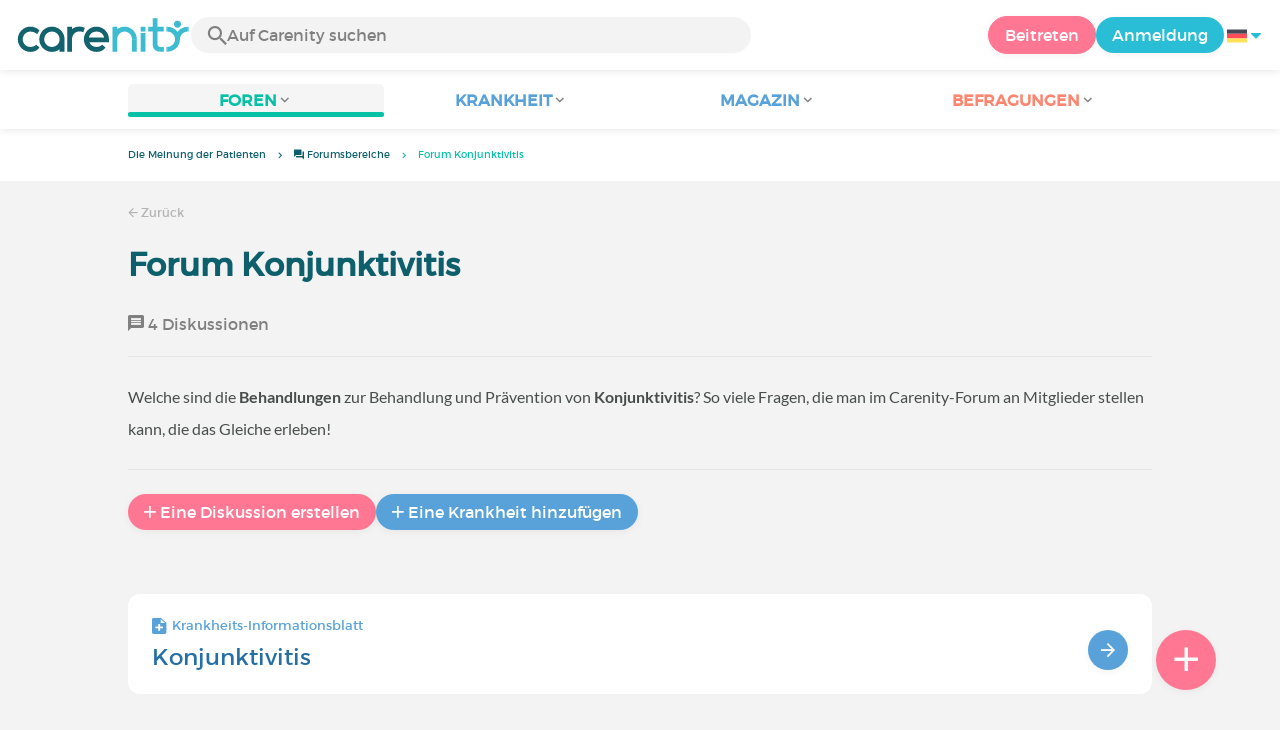

--- FILE ---
content_type: text/html; charset=UTF-8
request_url: https://www.carenity.de/forum/konjunktivitis-204
body_size: 8723
content:
<!doctype html>
<html lang="de-DE" prefix="og: http://ogp.me/ns#">

<head>
    <script type="text/javascript" nonce="9eYdczIaAz74">
  
  window.gdprAppliesGlobally=true;(function(){function a(e){if(!window.frames[e]){if(document.body&&document.body.firstChild){var t=document.body;var n=document.createElement("iframe");n.style.display="none";n.name=e;n.title=e;t.insertBefore(n,t.firstChild)}
else{setTimeout(function(){a(e)},5)}}}function e(n,r,o,c,s){function e(e,t,n,a){if(typeof n!=="function"){return}if(!window[r]){window[r]=[]}var i=false;if(s){i=s(e,t,n)}if(!i){window[r].push({command:e,parameter:t,callback:n,version:a})}}e.stub=true;function t(a){if(!window[n]||window[n].stub!==true){return}if(!a.data){return}
var i=typeof a.data==="string";var e;try{e=i?JSON.parse(a.data):a.data}catch(t){return}if(e[o]){var r=e[o];window[n](r.command,r.parameter,function(e,t){var n={};n[c]={returnValue:e,success:t,callId:r.callId};a.source.postMessage(i?JSON.stringify(n):n,"*")},r.version)}}
if(typeof window[n]!=="function"){window[n]=e;if(window.addEventListener){window.addEventListener("message",t,false)}else{window.attachEvent("onmessage",t)}}}e("__tcfapi","__tcfapiBuffer","__tcfapiCall","__tcfapiReturn");a("__tcfapiLocator");(function(e){
  var t=document.createElement("script");t.id="spcloader";t.type="text/javascript";t.async=true;t.src="https://sdk.privacy-center.org/"+e+"/loader.js?target="+document.location.hostname;t.charset="utf-8";var n=document.getElementsByTagName("script")[0];var nonce=n.parentNode.querySelector('[nonce]').nonce;t.setAttribute('nonce', nonce);n.parentNode.insertBefore(t,n)})("c463172b-0486-4b98-bbf6-ef8d9157326b")})();
  
</script>
  <script nonce="9eYdczIaAz74">
    window.didomiConfig = {
      app: {
        privacyPolicyURL: window.location.origin + '/charta-user'
      }
    };
  </script>            <meta content="IE=edge" http-equiv="X-UA-Compatible">
<meta charset="utf-8">
<meta content="width=device-width,initial-scale=1.0,minimum-scale=1.0" name="viewport">

<title>Forum Konjunktivitis : Diskussionen zu Carenity</title>
<meta name="description" content="Teilen Sie Informationen und Ratschläge mit Menschen, die von Konjunktivitis betroffen sind ✓ erste soziale Netzwerk für Patienten und ihre Angehörigen. ✓ Tausende von Diskussionen.">
<meta property="og:title" content="Forum Konjunktivitis : Diskussionen zu Carenity">
<meta property="og:description" content="Teilen Sie Informationen und Ratschläge mit Menschen, die von Konjunktivitis betroffen sind ✓ erste soziale Netzwerk für Patienten und ihre Angehörigen. ✓ Tausende von Diskussionen.">
<meta property="og:image" content="https://www.carenity.de/static/themes-v3/default/images/default/logo-carenity-hd.png?1720004028" />
<meta property="og:url" content="https://www.carenity.de/forum/konjunktivitis-204" />
<meta name="twitter:card" content="summary" />
<meta name="twitter:title" content="Forum Konjunktivitis : Diskussionen zu Carenity" />
<meta name="twitter:description" content="Teilen Sie Informationen und Ratschläge mit Menschen, die von Konjunktivitis betroffen sind ✓ erste soziale Netzwerk für Patienten und ihre Angehörigen. ✓ Tausende von Diskussionen." />
<meta name="twitter:image" content="https://www.carenity.de/static/themes-v3/default/images/default/logo-carenity-hd.png?1720004028" />
<meta name="twitter:url" content="https://www.carenity.de/forum/konjunktivitis-204" />



<link rel="shortcut icon" type="image/png" href="/static/themes-v3/carenity/images/default/icons/favicon.png?1720004028"/>
<link rel="icon" href="/static/themes-v3/carenity/images/default/icons/icon-xxs.png?1720004028" sizes="32x32" >
<link rel="icon" href="/static/themes-v3/carenity/images/default/icons/icon-xs.png?1720004028" sizes="48x48" >
<link rel="icon" href="/static/themes-v3/carenity/images/default/icons/icon-s.png?1720004028" sizes="96x96" >
<link rel="icon" href="/static/themes-v3/carenity/images/default/icons/icon-md.png?1720004028" sizes="144x144" >
<!--[if IE]><link rel="shortcut icon" type="image/x-icon" href="/static/themes-v3/carenity/images/default/icons/favicon.ico?1720004028" /><![endif]-->
<link rel="preload" href="/static/themes-v4/default/fonts/montserrat-light-webfont.woff2" as="font" type="font/woff2" crossorigin>
<link rel="preload" href="/static/themes-v4/default/fonts/montserrat-regular-webfont.woff2" as="font" type="font/woff2" crossorigin>
<link rel="preload" href="/static/themes-v4/default/fonts/icomoon.woff?version=1734016359" as="font" type="font/woff" crossorigin>
<link href="/static/themes-v4/default/stylesheets/public.css?1766493711" rel="stylesheet">

            
    

            


                        
            

                        <link rel="canonical" href="/forum/konjunktivitis-204" />
                    <link rel="next" href="/forum/konjunktivitis-204?page=2" />
            
    </head>
<body id="top" class="new-forum-feel">

    <header class="header">
    <div class="nav-header display-flex">
                
        <div class="mobile-menu-action display-max-tablet">
            <span class="burger-menu icon-burger-menu"></span>
                    <div class="vr"></div>
            <span class="searchBtn icon-bold-search"></span>
            </div>
    <div class="display-min-desktop">
        <div class="header-logo">
            <a href="/">
                <img alt="Logo Carenity" class="logo " src="/static/themes-v3/default/images/default/svg/logo/logo.svg?1720004028" />
            </a>

                            <form id="top-form-search">
                    <div class="searchForm">
                        <span class="searchBtn icon-bold-search"></span>
                        <input type="hidden" id="top-mid">
                                                <input type="text" id="top-search" class="searchBar" placeholder="Auf Carenity suchen" >
                        <span class="clear-btn icon-close"></span>
                        <div id="top-maladies-result"></div>
                    </div>
                </form>
                    </div>
    </div>
    <div class="display-max-tablet">
        <div class="header-logo">
            <a href="/">
                <img alt="Logo Carenity" class="logo " src="/static/themes-v3/default/images/default/svg/logo/logo.svg?1720004028" />
            </a>
        </div>
    </div>
    <div class="cta">
                    <a href="/registrierung?g=/forum/konjunktivitis-204?utm_content=btn-register-menu" rel="nofollow" class="btn btn-rounded btn-signin display-min-desktop">Beitreten</a>
            <a href="/login?g=/forum/konjunktivitis-204" class="btn btn-rounded btn-carenity display-min-desktop">Anmeldung</a>
                <div id="conteneur-header-flags" class="conteneur-global-flags composant-flag-common">
    <div class="conteneur-flag-button">
                <a class="link-flag-svg no-link">
    <img width="20" height="20" src="/static/themes-v3/default/images/default/svg/flag-de.svg?1720004028" title="Deutsch" alt="flag de" class="flag-svg">
</a>        <i class="icon-sort-down"></i>
    </div>

        <div class="conteneur-flags-selection">
                                    <a class="link-flag-svg" href="https://www.carenity.com">
    <img width="40" height="45" src="/static/themes-v3/default/images/default/svg/flag-fr.svg?1720004028" title="Französisch" alt="flag fr" class="flag-svg">
</a>                                                <a class="link-flag-svg" href="https://www.carenity.co.uk">
    <img width="40" height="45" src="/static/themes-v3/default/images/default/svg/flag-en.svg?1720004028" title="Englisch" alt="flag en" class="flag-svg">
</a>                                                <a class="link-flag-svg" href="https://www.carenity.es">
    <img width="40" height="45" src="/static/themes-v3/default/images/default/svg/flag-es.svg?1720004028" title="Spanisch" alt="flag es" class="flag-svg">
</a>                                                                    <a class="link-flag-svg" href="https://www.carenity.it">
    <img width="40" height="45" src="/static/themes-v3/default/images/default/svg/flag-it.svg?1720004028" title="Italienisch" alt="flag it" class="flag-svg">
</a>                                                <a class="link-flag-svg" href="https://www.carenity.us">
    <img width="40" height="45" src="/static/themes-v3/default/images/default/svg/flag-us.svg?1720004028" title="USA" alt="flag us" class="flag-svg">
</a>                        </div>
</div>    </div>
</div>
<div class="mobile-menu display-max-tablet">
    <div class="mobile-menu-nav">
        <a class="home" href="/">
            <i class="icon-forum-home" ></i>
            Die Meinung der Patienten
        </a>
        <hr>
        <p class="text-color-exchange expanded" aria-expanded="true" aria-controls="mobile-menu-forum" data-toggle="collapse" data-target="#mobile-menu-forum">
            <i class="icon-exchange"></i>
            <span>Foren</span>
            <i class="icon-arrows-down"></i>
        </p>
        <div class="menu-collapse collapse in exchange" id="mobile-menu-forum">
            <div>
                <div class="menu-li"><a class="" href="/forum">Die letzten Gespräche</a></div>
                <div class="menu-li"><a class="" href="/forum/andere-diskussionen">Allgemeine Diskussionen</a></div>
                <div class="menu-li menu-li-see-all"><a class="" href="/forum/uebersicht-foren">Alles anzeigen – Forum-Index von A bis Z</a></div>
            </div>
        </div>
        <hr>
        <p class="text-color-info expanded" aria-expanded="true" aria-controls="mobile-menu-disease" data-toggle="collapse" data-target="#mobile-menu-disease">
            <i class="icon-red-cross"></i>
            <span>Krankheit</span>
            <i class="icon-arrows-down"></i>
        </p>
        <div class="menu-collapse collapse in information" id="mobile-menu-disease">
            <div>
                <div class="menu-li"><a class="" href="/informationen-krankheit">Infoblätter Krankheiten</a></div>
                <div class="menu-li menu-li-see-all"><a class="" href="/informationen-krankheit/verzeichnis-krankheite">Alles anzeigen – Krankheitsindex von A bis Z</a></div>
            </div>
        </div>
        <hr>
        <p class="text-color-info expanded" aria-expanded="true" aria-controls="mobile-menu-magazine" data-toggle="collapse" data-target="#mobile-menu-magazine">
            <i class="icon-magazine"></i>
            <span>Magazin</span>
            <i class="icon-arrows-down"></i>
        </p>
        <div class="menu-collapse collapse in information" id="mobile-menu-magazine">
            <div>
                <div class="menu-li"><a class="" href="/informationen-krankheit/magazin">Schlagzeilen</a></div>
                <div class="menu-li"><a class="" href="/informationen-krankheit/magazin/aktualitaten">Aktualitäten</a></div>
                <div class="menu-li"><a class="" href="/informationen-krankheit/magazin/patientengeschichten">Patientengeschichten</a></div>
                                <div class="menu-li"><a class="" href="/informationen-krankheit/magazin/ernahrung">Ernährung</a></div>
                <div class="menu-li"><a class="" href="/informationen-krankheit/magazin/ratschlage">Ratschläge</a></div>
                <div class="menu-li"><a class="" href="/informationen-krankheit/magazin/rechte-und-vorgehen">Rechte und Vorgehen</a></div>
            </div>
        </div>
        <hr>
                <p class="text-color-opinion expanded" aria-expanded="true" aria-controls="mobile-menu-survey" data-toggle="collapse" data-target="#mobile-menu-survey">
            <i class="icon-survey"></i>
            <span>Befragungen</span>
            <i class="icon-arrows-down"></i>
        </p>
        <div class="menu-collapse collapse in opinion" id="mobile-menu-survey">
            <div>
                <div class="menu-li"><a class="" href="/seine-meinung-abgeben/befragungen">Aktuelle Befragungen</a></div>
                <div class="menu-li"><a class="" href="/seine-meinung-abgeben/befragungen/beendet">Ergebnisse der Befragung</a></div>
            </div>
        </div>
        <hr>
    </div>
    <div class="mobile-menu-cta">
                    <a href="/registrierung?g=/forum/konjunktivitis-204?utm_content=btn-register-menu" rel="nofollow" class="btn btn-rounded btn-signin">Beitreten</a>
            <a href="/login?g=/forum/konjunktivitis-204" class="btn btn-rounded btn-carenity">Anmeldung</a>
            </div>
</div>
    <div class="mobile-search-bar display-max-tablet">
        <span class="mobile-search-back icon-left-arrow"></span>
        <div class="vr"></div>
    </div>
    <nav class="subnav public">
    <ul class="container">
        <li class="echanger medications-disabled">
            <div class="dropdown-subnav active" tabindex="0" role="button" aria-haspopup="true" aria-expanded="false">
                <p class="dropdownMenu">
                    <span class="module">Foren</span><i class="icon icon-arrows-down"></i>
                </p>
                <div class="is-active"></div>
            </div>
            <ul class="dropdown-menu" role="menu" aria-hidden="true">
                <li class="menu-li"><a role="menuitem" class="" href="/forum">Die letzten Gespräche</a></li>
                <li class="menu-li"><a role="menuitem" class="" href="/forum/andere-diskussionen">Allgemeine Diskussionen</a></li>
                <li class="menu-li menu-li-see-all"><a role="menuitem" class="" href="/forum/uebersicht-foren">Alles anzeigen – Forum-Index von A bis Z</a></li>
            </ul>
        </li>
        <li class="informer medications-disabled">
            <div class="dropdown-subnav" tabindex="0" role="button" aria-haspopup="true" aria-expanded="false">
                <p class="dropdownMenu">
                    <span class="module">Krankheit</span><i class="icon icon-arrows-down"></i>
                </p>
                <div class="is-active"></div>
            </div>
            <ul class="dropdown-menu" role="menu" aria-hidden="true">
                <li class="menu-li"><a role="menuitem" class="" href="/informationen-krankheit">Infoblätter Krankheiten</a></li>
                <li class="menu-li menu-li-see-all"><a role="menuitem" class="" href="/informationen-krankheit/verzeichnis-krankheite">Alles anzeigen – Krankheitsindex von A bis Z</a></li>
            </ul>
        </li>
        <li class="informer medications-disabled">
            <div class="dropdown-subnav" tabindex="0" role="button" aria-haspopup="true" aria-expanded="false">
                <p class="dropdownMenu">
                    <span class="module">Magazin</span><i class="icon icon-arrows-down"></i>
                </p>
                <div class="is-active"></div>
            </div>
            <ul class="dropdown-menu" role="menu" aria-hidden="true">
                <li class="menu-li"><a role="menuitem" class="" href="/informationen-krankheit/magazin">Schlagzeilen</a></li>
                <li class="menu-li"><a role="menuitem" class="" href="/informationen-krankheit/magazin/aktualitaten">Aktualitäten</a></li>
                <li class="menu-li"><a role="menuitem" class="" href="/informationen-krankheit/magazin/patientengeschichten">Patientengeschichten</a></li>
                                <li class="menu-li"><a role="menuitem" class="" href="/informationen-krankheit/magazin/ernahrung">Ernährung</a></li>
                <li class="menu-li"><a role="menuitem" class="" href="/informationen-krankheit/magazin/ratschlage">Ratschläge</a></li>
                <li class="menu-li"><a role="menuitem" class="" href="/informationen-krankheit/magazin/rechte-und-vorgehen">Rechte und Vorgehen</a></li>
            </ul>
        </li>
                <li class="donner medications-disabled">
            <div class="dropdown-subnav" tabindex="0" role="button" aria-haspopup="true" aria-expanded="false">
                <p class="dropdownMenu">
                    <span class="module">Befragungen</span><i class="icon icon-arrows-down"></i>
                </p>
                <div class="is-active"></div>
            </div>
            <ul class="dropdown-menu" role="menu" aria-hidden="true">
                <li class="menu-li"><a role="menuitem" class="" href="/seine-meinung-abgeben/befragungen">Aktuelle Befragungen</a></li>
                <li class="menu-li"><a role="menuitem" class="" href="/seine-meinung-abgeben/befragungen/beendet">Ergebnisse der Befragung</a></li>
            </ul>
        </li>
    </ul>
</nav>
<div class="subnav-fantome"></div></header><section id="main" role="main">
                                            
<div class="breadcrumbs-wrapper">
    <ul id="intro-breadcrumbs" class="breadcrumbs">
        <li class="display-min-tablet"><a href="/">Die Meinung der Patienten</a></li><li class="hide-marker-min-tablet"><a href="/forum"><i class="icon-exchange"></i> <span class="hide-min-tablet">Forumsbereiche</span></a></li><li class="truncate">Forum Konjunktivitis</li>
    </ul>
</div>
    
<script type="application/ld+json" nonce="9eYdczIaAz74">
    {
    "@context": "https://schema.org",
    "@type": "BreadcrumbList",
    "itemListElement": [
        {
            "@type": "ListItem",
            "position": 1,
            "name": "Die Meinung der Patienten",
            "item": "https://www.carenity.de/"
        },
        {
            "@type": "ListItem",
            "position": 2,
            "name": " Forumsbereiche",
            "item": "https://www.carenity.de/forum"
        },
        {
            "@type": "ListItem",
            "position": 3,
            "name": "Forum Konjunktivitis"
        }
    ]
}
</script>                
            <section class="section section-group" itemid="https://www.carenity.de/forum/konjunktivitis-204" itemscope itemtype="http://schema.org/DiscussionForumPosting">
    <div class="container">
        <div class="link-nav">
            <a class="link" href="/forum"><span class="icon icon-left-arrow"></span>&nbsp;Zurück</a>
        </div>
        <div class="display-max-tablet" id="header-zc">
                 
    
                
        
    
            
         </div>
        <main class="main">
                            <h1 class="group-title">Forum Konjunktivitis</h1>
                        <ul class="group-stats">
                                <li><i class="icon-message-box"></i>&nbsp;4 Diskussionen</li>
            </ul>
                            <div class="group-desc">
                    <p><p>Welche sind die <strong>Behandlungen</strong> zur Behandlung und Prävention von <strong>Konjunktivitis</strong>? So viele Fragen, die man im Carenity-Forum an Mitglieder stellen kann, die das Gleiche erleben!</p></p>
                </div>
                        <div class="group-actions">
                <button class="btn btn-rounded btn-comment-public btn-show">
                    <span class="btn-icon-before icon-btn-plus"></span><span>Eine Diskussion erstellen</span>
                </button>
                                <button class="btn btn-rounded btn-info btn-show">
                    <span class="btn-icon-before icon-btn-plus"></span><span>Eine Krankheit hinzufügen</span>
                </button>
                            </div>

                                        <div class="fact-sheet responsive-slider-box">
    <div class="box box-disease-sheet box-click">
        <p class="category">
            <i class="icon icon-disease-sheet"></i> Krankheits-Informationsblatt
        </p>
        <h3 class="title"><a href="/informationen-krankheit/konjunktivitis-204" class="for-box-click">Konjunktivitis</a></h3>
        <button class="btn btn-info btn-round btn-big"><span class="icon-right-arrow"></span></button>
    </div>
    </div>                                        <div class="group-menu">
        <div class="group-menu-list">
            <div class="group-menu-item">
                                    <a href="/forum/konjunktivitis-204"  class="active" >
                        <i class="icon-forum-home" ></i> Alle
                    </a>
                            </div>
                                        <div class="group-menu-item">
                                            <a href="/forum/konjunktivitis/leben-mit-augenkrankheiten-39" >
                            <i class="icon-heartbeat" ></i> Leben mit                        </a>
                                    </div> 
                    </div>
        <div class="group-menu-arrows">
            <i class="icon icon-picto-left disabled"></i>
            <i class="icon icon-picto-right"></i>
        </div>
    </div>            <div class="module-discussions box-list-thread">
                                    <div class="box box-shadow box-discussion box-click ">
    
<div class="box--header">
        <p class="title-group">
                            <a href="/forum/konjunktivitis/leben-mit-augenkrankheiten-39"><i class="icon-heartbeat"></i><span>Leben mit Augenkrankheiten</span></a>
            </p>
             <h2 class="title-discussion">
            <a href="/forum/konjunktivitis/leben-mit-augenkrankheiten/glaukom-2581" class="for-box-click">Glaukom</a>
        </h2>
             <div class="best-comment-filler"></div>
    </div>

    <div class="box-content ">
        
    <p class="date-comment">
                                    <button> Letzter Kommentar: 28.05.23 </button>
                        </p>
    <div class="discussion-avatars">
                    <p class="avatar-container  avatar-member">
                    
    <img loading="lazy"  class="avatar  avatar-40" src="https://cdn-member.carenity.de/images/users/60x60/avatar_selection/4.jpg" alt="avatar Manuela56">
</p>            </div>
    <div class="card-comment-stats">
        <ul class="discussion-stats">
            <li><button class="statistics" href="/forum/konjunktivitis/leben-mit-augenkrankheiten/glaukom-2581"><i class="icon-eye-filled"></i>30</button></li>
            <li><button class="statistics" href="/forum/konjunktivitis/leben-mit-augenkrankheiten/glaukom-2581"><i class="icon-message-box"></i>2</button></li>
        </ul>
        <button class="btn btn-rounded btn-round-mobile-xs btn-comment-public" href="/forum/konjunktivitis/leben-mit-augenkrankheiten/glaukom-2581" ><span class="btn-icon-before icon-comment"></span><span class="display-min-mobile">Kommentieren</span></button>
    </div>
    
    </div>
    
</div>                                    <div class="box box-shadow box-discussion box-click ">
    
<div class="box--header">
        <p class="title-group">
                            <a href="/forum/konjunktivitis/leben-mit-augenkrankheiten-39"><i class="icon-heartbeat"></i><span>Leben mit Augenkrankheiten</span></a>
            </p>
             <h2 class="title-discussion">
            <a href="/forum/konjunktivitis/leben-mit-augenkrankheiten/optikus-athrophie-mit-unbekannter-ursache-2677" class="for-box-click">Optikus Athrophie mit unbekannter Ursache</a>
        </h2>
             <div class="best-comment-filler"></div>
    </div>

    <div class="box-content ">
        
    <p class="date-comment">
                                    <button> Letzter Kommentar: 08.01.21 </button>
                        </p>
    <div class="discussion-avatars">
                    <p class="avatar-container  avatar-member">
                    
    <img loading="lazy"  class="avatar  avatar-40" src="https://cdn-member.carenity.de/images/users/60x60/avatar_selection/5.jpg" alt="avatar Heinrich65">
</p>            </div>
    <div class="card-comment-stats">
        <ul class="discussion-stats">
            <li><button class="statistics" href="/forum/konjunktivitis/leben-mit-augenkrankheiten/optikus-athrophie-mit-unbekannter-ursache-2677"><i class="icon-eye-filled"></i>43</button></li>
            <li><button class="statistics" href="/forum/konjunktivitis/leben-mit-augenkrankheiten/optikus-athrophie-mit-unbekannter-ursache-2677"><i class="icon-message-box"></i>2</button></li>
        </ul>
        <button class="btn btn-rounded btn-round-mobile-xs btn-comment-public" href="/forum/konjunktivitis/leben-mit-augenkrankheiten/optikus-athrophie-mit-unbekannter-ursache-2677" ><span class="btn-icon-before icon-comment"></span><span class="display-min-mobile">Kommentieren</span></button>
    </div>
    
    </div>
    
</div>                                    <div class="box box-shadow box-discussion box-click ">
    
<div class="box--header">
        <p class="title-group">
                            <a href="/forum/konjunktivitis/leben-mit-augenkrankheiten-39"><i class="icon-heartbeat"></i><span>Leben mit Augenkrankheiten</span></a>
            </p>
             <h2 class="title-discussion">
            <a href="/forum/konjunktivitis/leben-mit-augenkrankheiten/diagnose-abducensparese-582" class="for-box-click">Diagnose Abducensparese</a>
        </h2>
             <div class="best-comment-filler"></div>
    </div>

    <div class="box-content ">
        
    <p class="date-comment">
                                    <button> Letzter Kommentar: 21.05.20 </button>
                        </p>
    <div class="discussion-avatars">
                    <p class="avatar-container  avatar-member">
                    
    <img loading="lazy"  class="avatar  avatar-40" src="https://cdn-member.carenity.de/images/users/60x60/pictures/picture-1078.jpg" alt="avatar Freddy">
</p>                    <p class="avatar-container  avatar-member">
                    
    <img loading="lazy"  class="avatar  avatar-40" src="https://cdn-member.carenity.de/images/users/60x60/pictures/picture-102023.png" alt="avatar Eva_Be">
</p>                    <p class="avatar-container  avatar-member">
                    
    <img loading="lazy"  class="avatar  avatar-40" src="https://cdn-member.carenity.de/images/users/60x60/pictures/picture-15663.jpg" alt="avatar Natiros">
</p>            </div>
    <div class="card-comment-stats">
        <ul class="discussion-stats">
            <li><button class="statistics" href="/forum/konjunktivitis/leben-mit-augenkrankheiten/diagnose-abducensparese-582"><i class="icon-eye-filled"></i>129</button></li>
            <li><button class="statistics" href="/forum/konjunktivitis/leben-mit-augenkrankheiten/diagnose-abducensparese-582"><i class="icon-message-box"></i>5</button></li>
        </ul>
        <button class="btn btn-rounded btn-round-mobile-xs btn-comment-public" href="/forum/konjunktivitis/leben-mit-augenkrankheiten/diagnose-abducensparese-582" ><span class="btn-icon-before icon-comment"></span><span class="display-min-mobile">Kommentieren</span></button>
    </div>
    
    </div>
    
</div>                            </div>
                                        <section class="module-survey-advert">
    <h2 class="section-title">Geben Sie Ihre Meinung ab</h2>
    <div class="responsive-slider-give-your-opinion">
                    <div class="box box-survey-advert box-click is-survey">
    <p class="category">
                    <span><i class="icon icon-poll"></i> Befragung</span>
            </p>
    <div class="content">
                            <h3 class="title"><a href="/registrierung?g=/seine-meinung-abgeben/befragungen" class="for-box-click">Was denken Sie über das Forum von Carenity und die Community?</a></h3>
                <button class="btn btn-rounded btn-opinion"><span class="btn-icon-before icon-right-arrow"></span><span>Ich gebe meine Meinung ab</span></button>
    </div>
</div>                    <div class="box box-survey-advert box-click is-survey">
    <p class="category">
                    <span><i class="icon icon-poll"></i> Befragung</span>
            </p>
    <div class="content">
                            <h3 class="title"><a href="/registrierung?g=/seine-meinung-abgeben/befragungen" class="for-box-click">Werden Sie Carenity-Botschafter - Bewirken Sie etwas in der Community!</a></h3>
                <button class="btn btn-rounded btn-opinion"><span class="btn-icon-before icon-right-arrow"></span><span>Ich gebe meine Meinung ab</span></button>
    </div>
</div>            </div>
</section>            
                        </div>
                        <section class="module-related-articles">
                <h2 class="module-title title-main-third">Artikel zum Entdecken...</h2>
                <div class="responsive-slider-box box-list box-list-float">
                                            <div class="box box-article box-click box-no-padding box-colorless">
    
    <div class="box-content ">
        
                        <picture>
                <source srcset="https://cdn-member.carenity.de/images/magazine/article/canva-montage_300x220.png" media="(min-width: 768px)">
                <source srcset="https://cdn-member.carenity.de/images/magazine/article/canva-montage_700x220.png" media="(min-width: 400px)">
                <img loading="lazy" class="box-img-article-radius" src="https://cdn-member.carenity.de/images/magazine/article/canva-montage_300x220.png" alt="Danke, dass wir gemeinsam das Jahr 2026 gestalten dürfen">
            </picture>
                <div class="meta-article">
                <p><span class="article-publication">01.01.26</span> | <span class="article-type">Aktualitäten</span></p>
    </div>
    <p class="article-title">
        <a href="/informationen-krankheit/magazin/aktualitaten/danke-dass-wir-gemeinsam-das-jahr-2026-gestalten-durfen-1369" class="for-box-click">Danke, dass wir gemeinsam das Jahr 2026 gestalten dürfen</a>
    </p>

    </div>
    
</div>                                            <div class="box box-article box-click box-no-padding box-colorless">
    
    <div class="box-content ">
        
                        <picture>
                <source srcset="https://cdn-member.carenity.de/images/magazine/article/naturliches-melatonin-bilden_300x220.png" media="(min-width: 768px)">
                <source srcset="https://cdn-member.carenity.de/images/magazine/article/naturliches-melatonin-bilden_700x220.png" media="(min-width: 400px)">
                <img loading="lazy" class="box-img-article-radius" src="https://cdn-member.carenity.de/images/magazine/article/naturliches-melatonin-bilden_300x220.png" alt="Gut schlafen auf natürliche Weise: Was Sie für Ihren Melatoninspiegel tun können">
            </picture>
                <div class="meta-article">
                <p><span class="article-publication">27.12.25</span> | <span class="article-type">Ratschläge</span></p>
    </div>
    <p class="article-title">
        <a href="/informationen-krankheit/magazin/ratschlage/gut-schlafen-auf-naturliche-weise-was-sie-fur-ihren-melatoninspiegel-tun-konnen-1368" class="for-box-click">Gut schlafen auf natürliche Weise: Was Sie für Ihren Melatoninspiegel tun können</a>
    </p>

    </div>
    
</div>                                            <div class="box box-article box-click box-no-padding box-colorless">
    
    <div class="box-content ">
        
                        <picture>
                <source srcset="https://cdn-member.carenity.de/images/magazine/article/beautiful-woman-in-wheelchair-with-man-dancing-at-home-photo-by-pixelshot-taken-from-canva-pro_300x220.png" media="(min-width: 768px)">
                <source srcset="https://cdn-member.carenity.de/images/magazine/article/beautiful-woman-in-wheelchair-with-man-dancing-at-home-photo-by-pixelshot-taken-from-canva-pro_700x220.png" media="(min-width: 400px)">
                <img loading="lazy" class="box-img-article-radius" src="https://cdn-member.carenity.de/images/magazine/article/beautiful-woman-in-wheelchair-with-man-dancing-at-home-photo-by-pixelshot-taken-from-canva-pro_300x220.png" alt="Darstellung von Behinderungen: Vorurteile für echte soziale Inklusion überwinden">
            </picture>
                <div class="meta-article">
                <p><span class="article-publication">03.12.25</span> | <span class="article-type">Aktualitäten</span></p>
    </div>
    <p class="article-title">
        <a href="/informationen-krankheit/magazin/aktualitaten/darstellung-von-behinderungen-vorurteile-fur-echte-soziale-inklusion-uberwinden-1364" class="for-box-click">Darstellung von Behinderungen: Vorurteile für echte soziale Inklusion überwinden</a>
    </p>

    </div>
    
</div>                                            <div class="box box-article box-click box-no-padding box-colorless">
    
    <div class="box-content ">
        
                        <picture>
                <source srcset="https://cdn-member.carenity.de/images/magazine/article/noisy-night-photo-by-tap10-from-getty-images-signature-taken-from-canva-pro_300x220.png" media="(min-width: 768px)">
                <source srcset="https://cdn-member.carenity.de/images/magazine/article/noisy-night-photo-by-tap10-from-getty-images-signature-taken-from-canva-pro_700x220.png" media="(min-width: 400px)">
                <img loading="lazy" class="box-img-article-radius" src="https://cdn-member.carenity.de/images/magazine/article/noisy-night-photo-by-tap10-from-getty-images-signature-taken-from-canva-pro_300x220.png" alt="Wie täglicher Lärm Ihre Gesundheit beeinträchtigt und was Sie dagegen tun können">
            </picture>
                <div class="meta-article">
                <p><span class="article-publication">28.11.25</span> | <span class="article-type">Aktualitäten</span></p>
    </div>
    <p class="article-title">
        <a href="/informationen-krankheit/magazin/aktualitaten/wie-taglicher-larm-ihre-gesundheit-beeintrachtigt-und-was-sie-dagegen-tun-konnen-1363" class="for-box-click">Wie täglicher Lärm Ihre Gesundheit beeinträchtigt und was Sie dagegen tun können</a>
    </p>

    </div>
    
</div>                                            <div class="box box-article box-click box-no-padding box-colorless">
    
    <div class="box-content ">
        
                        <picture>
                <source srcset="https://cdn-member.carenity.de/images/magazine/article/tired-man-holding-a-notebook-with-help-written-photo-by-atlasstudio-taken-from-canva-pro_300x220.png" media="(min-width: 768px)">
                <source srcset="https://cdn-member.carenity.de/images/magazine/article/tired-man-holding-a-notebook-with-help-written-photo-by-atlasstudio-taken-from-canva-pro_700x220.png" media="(min-width: 400px)">
                <img loading="lazy" class="box-img-article-radius" src="https://cdn-member.carenity.de/images/magazine/article/tired-man-holding-a-notebook-with-help-written-photo-by-atlasstudio-taken-from-canva-pro_300x220.png" alt="Psychische Gesundheit am Arbeitsplatz: Alarmzeichen erkennen und sich schützen, bevor es zu spät ist ">
            </picture>
                <div class="meta-article">
                <p><span class="article-publication">10.10.25</span> | <span class="article-type">Ratschläge</span></p>
    </div>
    <p class="article-title">
        <a href="/informationen-krankheit/magazin/ratschlage/psychische-gesundheit-am-arbeitsplatz-alarmzeichen-erkennen-und-sich-schutzen-bevor-es-zu-spat-ist-1358" class="for-box-click">Psychische Gesundheit am Arbeitsplatz: Alarmzeichen erkennen und sich schützen, bevor es zu spät ist </a>
    </p>

    </div>
    
</div>                                            <div class="box box-article box-click box-no-padding box-colorless">
    
    <div class="box-content ">
        
                        <picture>
                <source srcset="https://cdn-member.carenity.de/images/magazine/article/magnesium-und-worin-es-vorkommt_300x220.png" media="(min-width: 768px)">
                <source srcset="https://cdn-member.carenity.de/images/magazine/article/magnesium-und-worin-es-vorkommt_700x220.png" media="(min-width: 400px)">
                <img loading="lazy" class="box-img-article-radius" src="https://cdn-member.carenity.de/images/magazine/article/magnesium-und-worin-es-vorkommt_300x220.png" alt="Welche Vorteile hat Magnesium für die Gesundheit?">
            </picture>
                <div class="meta-article">
                <p><span class="article-publication">04.10.25</span> | <span class="article-type">Aktualitäten</span></p>
    </div>
    <p class="article-title">
        <a href="/informationen-krankheit/magazin/aktualitaten/welche-vorteile-hat-magnesium-fur-die-gesundheit-1352" class="for-box-click">Welche Vorteile hat Magnesium für die Gesundheit?</a>
    </p>

    </div>
    
</div>                                            <div class="box box-article box-click box-no-padding box-colorless">
    
    <div class="box-content ">
        
                        <picture>
                <source srcset="https://cdn-member.carenity.de/images/magazine/article/neurodivergenz-was-bedeutet-das_300x220.png" media="(min-width: 768px)">
                <source srcset="https://cdn-member.carenity.de/images/magazine/article/neurodivergenz-was-bedeutet-das_700x220.png" media="(min-width: 400px)">
                <img loading="lazy" class="box-img-article-radius" src="https://cdn-member.carenity.de/images/magazine/article/neurodivergenz-was-bedeutet-das_300x220.png" alt="Neurodivergenz: Warum denken wir nicht alle auf die gleiche Weise?">
            </picture>
                <div class="meta-article">
                <p><span class="article-publication">14.09.25</span> | <span class="article-type">Aktualitäten</span></p>
    </div>
    <p class="article-title">
        <a href="/informationen-krankheit/magazin/aktualitaten/neurodivergenz-warum-denken-wir-nicht-alle-auf-die-gleiche-weise-1351" class="for-box-click">Neurodivergenz: Warum denken wir nicht alle auf die gleiche Weise?</a>
    </p>

    </div>
    
</div>                                            <div class="box box-article box-click box-no-padding box-colorless">
    
    <div class="box-content ">
        
                        <picture>
                <source srcset="https://cdn-member.carenity.de/images/magazine/article/medikamente-und-hitze-wie-vorgehen_300x220.png" media="(min-width: 768px)">
                <source srcset="https://cdn-member.carenity.de/images/magazine/article/medikamente-und-hitze-wie-vorgehen_700x220.png" media="(min-width: 400px)">
                <img loading="lazy" class="box-img-article-radius" src="https://cdn-member.carenity.de/images/magazine/article/medikamente-und-hitze-wie-vorgehen_300x220.png" alt="Medikamente: Wie können Sie Ihre Behandlung im Sommer anpassen?">
            </picture>
                <div class="meta-article">
                <p><span class="article-publication">25.08.25</span> | <span class="article-type">Ratschläge</span></p>
    </div>
    <p class="article-title">
        <a href="/informationen-krankheit/magazin/ratschlage/medikamente-wie-konnen-sie-ihre-behandlung-im-sommer-anpassen-1350" class="for-box-click">Medikamente: Wie können Sie Ihre Behandlung im Sommer anpassen?</a>
    </p>

    </div>
    
</div>                                    </div>
            </section>
                                    <aside id="section-registration-js" class="section section-register ">
    <img alt="icon cross" id="cross-close-inscription-register" src="/static/themes-v4/default/images/default/icons/close.svg"/>
            <p class="title-main" id="title-main-block-register">Interessiert Sie dieses Thema?</p>
        <p class="text">Kommen Sie zu den 500 000 Patienten dazu, die sich bereits auf unserer Plattform angemeldet haben. Informieren Sie sich über Ihre Krankheit bzw. die Krankheit Ihres Angehörigen und tauschen Sie sich mit der Community aus</p>
        <a href="/registrierung?g=/forum/konjunktivitis-204?utm_content=btn-register-sujet" class="btn btn-signin-dark btn-big btn-max-big" id="btn-register-sujet">Beitreten</a>
        <a href="/registrierung?g=/forum/konjunktivitis-204?utm_content=btn-register-repondre" class="btn btn-signin-dark btn-big btn-max-big" id="btn-register-from-reply">Beitreten</a>
        <a href="/registrierung?g=/forum/konjunktivitis-204?utm_content=btn-register-pagination" class="btn btn-signin-dark btn-big btn-max-big" id="btn-register-from-pagination">Beitreten</a>
        <a href="/registrierung?g=/forum/konjunktivitis-204?utm_content=btn-register-support" class="btn btn-signin-dark btn-big btn-max-big" id="btn-register-from-support">Beitreten</a>
	<a href="/registrierung?g=/forum/konjunktivitis-204?utm_content=btn-register-profile" class="btn btn-signin-dark btn-big btn-max-big" id="btn-register-from-profile">Beitreten</a>
            <p class="text-legend">Ist völlig kostenlos und vertraulich.</p>
    </aside>        </main>
    </div>
    <a class="smoothScroll btn btn-round btn-jumbo btn-sticky-top-button" href="#top">
        <span class="icon-upward-arrow"></span>
    </a>
    <button class="btn btn-round btn-jumbo btn-comment-public btn-sticky-reply btn-new-discussion"><span class="icon-btn-plus"></span></button>
</section>    </section>
<div class="fixed-bottom-login-join">
    <div class="fixed-bottom-login-join-bg"></div>
          <a href="/registrierung?g=/forum/konjunktivitis-204?utm_content=btn-register-bandeau-mobile" class='fixed-join-bottom btn'>
      Beitreten
      </a>
      <a href="/login?g=/forum/konjunktivitis-204" class='fixed-login-bottom btn'>
      Anmeldung
      </a>
    </div>    <footer class="footer">
        <div class="container clear">
                    <div class="grid grid-with-temp">
                        <h4 class="footer-about">Über uns <i class="icon icon-sort-down display-mobile-only"></i></h4>
<ul class="footer-about-list grid-2nd-row">
    <li><a href="/ueber-uns">Über uns</a></li>
    <li><a href="/carenity-team">Das Carenity-Team</a></li>
        <li><a href="/das-wissenschaftliche-und-ethische-komitee-carenity">Das wissenschaftliche und ethische Komitee</a></li>
            <li><a href="/die-mitwirkenden">Die Mitwirkenden</a></li>
            <li><a href="/zertifizierungen-und-auszeichnungen">Zertifizierungen und Auszeichnungen</a></li>
    <li><a href="/data-for-good">Data For Good</a></li>
    <li><a href="https://pro.carenity.com/wp-content/uploads/2019/01/Carenity-Publications-Book.pdf" target="_blank">Unsere wissenschaftlichen Publikationen</a></li>
    <li><a href="/bringt-ihre-stimme-zu-gehor">Entdecken Sie unsere Studien</a></li>
</ul>
<ul class="footer-about-list grid-2nd-row">
    <li><a href="/redaktionelle-charta">Redaktionssatzung</a></li>
    <li><a href="/charta-user">Verhaltenskodex</a></li>
    <li><a href="/unsere-verpflichtungen">Unsere Verpflichtungen</a></li>
    <li><a href="/impressum">Impressum</a></li>
    <li><a href="/allgemeine-nutzungsbedingungen">Allgemeine Nutzungsbedingungen</a></li>
    <li><a href="javascript:Didomi.preferences.show()">Cookies verwalten</a></li>
    <li><a href="mailto:contact@carenity.de">Kontakt</a></li>
    <li><a href="https://pro.carenity.com/" target="_blank">Carenity für Unternehmen</a></li>
</ul>                <h4 class="footer-quick-access">Schnellzugriff <i class="icon icon-sort-down display-mobile-only"></i></h4>
<ul class="footer-quick-access-list grid-2nd-row">
	<li><a href="/informationen-krankheit/magazin">Gesundheitsmagazin</a></li>
    <li><a href="/forum">Suche nach einem Forum</a></li>
    <li><a href="/informationen-krankheit">Erfahren Sie mehr über eine Krankheit</a></li>
        <li><a href="/forum/uebersicht-foren">Liste der Foren (A-Z)</a></li>
    <li><a href="/informationen-krankheit/verzeichnis-krankheite">Liste der Krankheits-Infoblätter (A-Z)</a></li>
    </ul>                <div class="footer-links text-center">
    <div class="footer-links-networks">
        <a href="https://www.facebook.com/Carenity-Deutschland-937385959614406/" target="_blank"><img loading="lazy" src="/static/themes-v3/default/images/default/svg/facebook.svg?1720004028"></a>
                <a href="https://www.youtube.com/channel/UCallYTEWisxjobjmJ9jcLAQ" target="_blank"><img loading="lazy" src="/static/themes-v3/default/images/default/svg/youtube.svg?1720004028"></a>
                    </div>
    <div class="footer-links-store display-web-only">
        <a href="https://play.google.com/store/apps/details?id=com.carenity.carenity&hl=de" target="_blank"><img loading="lazy" class="google-play" src="/static/themes-v3/default/images/de/google-play-badge.png?1720004028"></a>
        <a href="https://apps.apple.com/de/app/carenity/id1404422803" target="_blank"><img loading="lazy" class="app-store" src="/static/themes-v3/default/images/de/app-store.svg?1720004028"></a>
    </div>
</div>            </div>
                                        
        <div class="footer-col">
            <ul class="footer-list-inline">
                                <li>Sprache
                                            <a href="https://www.carenity.com" >
                            <img src="/static/themes-v3/default/images/default/icons/flag-fr.png?1720004028" title="Französisch" alt="flag fr" class="flag">
                        </a>
                                                                <a href="https://www.carenity.co.uk" >
                            <img src="/static/themes-v3/default/images/default/icons/flag-en.png?1720004028" title="Englisch" alt="flag en" class="flag">
                        </a>
                                                                                    <a href="https://www.carenity.es" >
                            <img src="/static/themes-v3/default/images/default/icons/flag-es.png?1720004028" title="Spanisch" alt="flag es" class="flag">
                        </a>
                                                                <a href="https://www.carenity.it" >
                            <img src="/static/themes-v3/default/images/default/icons/flag-it.png?1720004028" title="Italienisch" alt="flag it" class="flag">
                        </a>
                                                                <a href="https://www.carenity.us" >
                            <img src="/static/themes-v3/default/images/default/icons/flag-us.png?1720004028" title="USA" alt="flag us" class="flag">
                        </a>
                                    </li>
                <li></li>
            </ul>
            <p>Die Website <a href="https://www.carenity.de">www.carenity.de</a> ist ausschließlich zu Informationszwecken bestimmt. Die Informationen auf dieser Website dürfen keinesfalls als Ersatz für professionelle Beratung oder Behandlung durch einen ausgebildeten Arzt angesehen werden.</p>
        </div>                    </div>
</footer>

             <script nonce="9eYdczIaAz74">

    
    // @todo test for code js
    function functionReady(functionName, callback){
        if(typeof(window[functionName]) == 'undefined'){
            setTimeout(function() {
                functionReady(functionName, callback);
            }, 500);
        } else {
            callback();
        }
    }
</script>

<script nonce="9eYdczIaAz74">
        optionCnyloaderJs = {};
    optionCnyloaderJs.load = {
        'dependencies' : [],
        'CnyJs'        : []
    };

                        
                                                optionCnyloaderJs.load['CnyJs'].push('googleTagManager');
                                                
                                                optionCnyloaderJs.load['CnyJs'].push('forum/hub');
                                                                                    optionCnyloaderJs.load['dependencies'].push('dotdotdot');
                            
                                                                    optionCnyloaderJs.load['dependencies'].push('slick');
                            
                                
                                                optionCnyloaderJs.load['CnyJs'].push('group/menuList');
                                                
                                                optionCnyloaderJs.load['CnyJs'].push('forum/group');
                                        
    // exemple ancien survey
    
    window.addEventListener('load', function(){
        var script = document.createElement('script');
        var nonce = '9eYdczIaAz74'; 
        script.src = '/static/themes-v4/default/javascripts/language/de.js?1743154130';
        script.setAttribute(
            'nonce',
            nonce
        );
        script.onload  = function(){
            var script = document.createElement('script');
            script.src = '/static/themes-v4/default/javascripts/core/loader.js?1766493711';
            script.setAttribute(
                'nonce',
                nonce
            );
            script.onload  = function(){
                startLoadingJsPage(optionCnyloaderJs, nonce);
            };
            document.getElementsByTagName('head')[0].appendChild(script);
        };
        document.getElementsByTagName('head')[0].appendChild(script);
    });
</script>



    
<div class="modal fade in" id="globalModal" tabindex="-1" role="dialog" aria-labelledby="myModalLabel">
    <div class="modal-dialog">
        <div class="modal-content">
            <div class="modal-header">
                <button type="button" class="close" data-dismiss="modal" aria-hidden="true">&times;</button>
                <p class="modal-title"></p>
            </div>
            <div class="modal-body"></div>
        </div>
    </div>
</div></body>

</html>


--- FILE ---
content_type: image/svg+xml
request_url: https://www.carenity.de/static/themes-v4/default/images/default/icons/close.svg
body_size: 1146
content:
<?xml version="1.0" encoding="UTF-8" standalone="no"?>
<svg width="22px" height="22px" viewBox="0 0 22 22" version="1.1" xmlns="http://www.w3.org/2000/svg" xmlns:xlink="http://www.w3.org/1999/xlink">
    <!-- Generator: Sketch 3.8.3 (29802) - http://www.bohemiancoding.com/sketch -->
    <title>close</title>
    <g id="Mobile" stroke="none" stroke-width="1" fill="none" fill-rule="evenodd">
        <g id="00.Burger-Menu" transform="translate(-333.000000, -24.000000)" fill="#FFFFFF">
            <path d="M344,32.887511 L335.555863,24.4433743 C334.964642,23.8521526 334.020903,23.8542073 333.437555,24.4375551 C332.85014,25.0249698 332.856813,25.9693017 333.443374,26.5558633 L341.887511,35 L333.443374,43.4441367 C332.852153,44.0353584 332.854207,44.9790972 333.437555,45.5624449 C334.02497,46.1498597 334.969302,46.1431873 335.555863,45.5566257 L344,37.112489 L352.444137,45.5566257 C353.035358,46.1478474 353.979097,46.1457927 354.562445,45.5624449 C355.14986,44.9750302 355.143187,44.0306983 354.556626,43.4441367 L346.112489,35 L354.556626,26.5558633 C355.147847,25.9646416 355.145793,25.0209028 354.562445,24.4375551 C353.97503,23.8501403 353.030698,23.8568127 352.444137,24.4433743 L344,32.887511 Z" id="close"></path>
        </g>
    </g>
</svg>